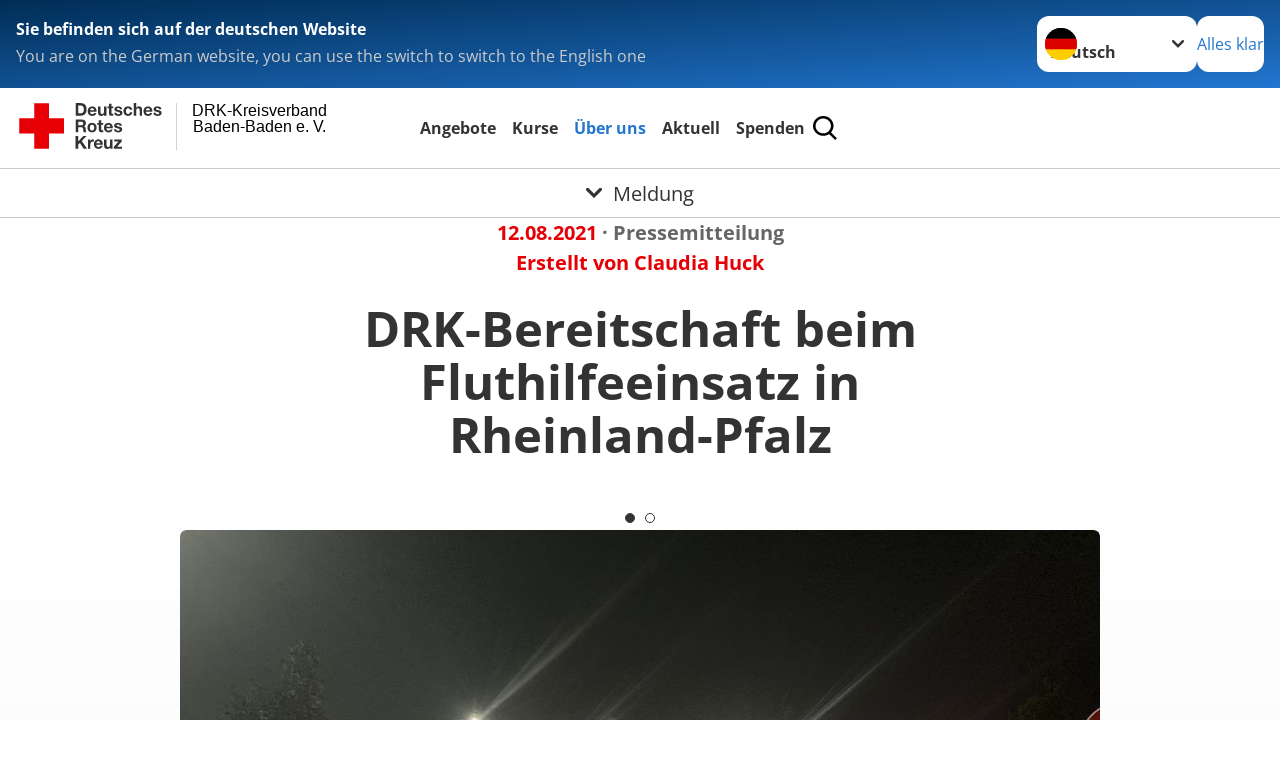

--- FILE ---
content_type: text/html; charset=utf-8
request_url: https://www.drk-baden-baden.de/aktuell/presse-service/meldung/drk-bereitschaft-beim-fluthilfeeinsatz-in-rheinland-pfalz.html
body_size: 14701
content:
<!DOCTYPE html>
<html lang="de">
<head>

<meta charset="utf-8">
<!-- 
	Produced by
	+Pluswerk AG
	https://www.pluswerk.ag/

	This website is powered by TYPO3 - inspiring people to share!
	TYPO3 is a free open source Content Management Framework initially created by Kasper Skaarhoj and licensed under GNU/GPL.
	TYPO3 is copyright 1998-2026 of Kasper Skaarhoj. Extensions are copyright of their respective owners.
	Information and contribution at https://typo3.org/
-->




<meta name="generator" content="TYPO3 CMS">
<meta name="author" content="Deutsches Rotes Kreuz">
<meta name="viewport" content="width=device-width, initial-scale=1">
<meta property="og:title" content="DRK-Bereitschaft beim Fluthilfeeinsatz in Rheinland-Pfalz">
<meta property="og:type" content="article">
<meta property="og:url" content="https://www.drk-baden-baden.de/aktuell/presse-service/meldung/drk-bereitschaft-beim-fluthilfeeinsatz-in-rheinland-pfalz.html">
<meta property="og:image" content="https://www.drk-baden-baden.de/fileadmin/_processed_/b/3/csm_20210715_221944944_iOS_592dc7f46b.jpg">
<meta property="og:image:width" content="1200">
<meta property="og:image:height" content="900">
<meta property="og:image" content="https://www.drk-baden-baden.de/fileadmin/_processed_/b/3/csm_20210715_221944944_iOS_592dc7f46b.jpg">
<meta property="og:image:width" content="1200">
<meta property="og:image:height" content="900">
<meta property="og:image" content="https://www.drk.de/fileadmin/DRK-Logo-Facebook.png">
<meta property="og:site_name" content="DRK e.V.">
<meta property="og:locale" content="de_DE">
<meta name="twitter:card" content="summary_large_image">
<meta name="twitter:site" content="@roteskreuz_de">
<meta name="twitter:creator" content="DRK e.V.">
<meta name="copyright" content="Deutsches Rotes Kreuz">
<meta name="rating" content="General">
<meta name="revisit-after" content="1">


<link rel="stylesheet" href="/_assets/9d0d9d423edf61855281dad6f8fda023/Css/styles.css?1756118756" media="all">
<link rel="stylesheet" href="/_assets/e2ef477b7510a2835782732fd483c6bc/StyleSheets/stylesheet.min.css?1764743946" media="all">
<link rel="stylesheet" href="/_assets/c6d4d274eb87a12180a04ff4360967d1/Css/VideoShariff.min.css?1729496416" media="all">
<link rel="stylesheet" href="/_assets/d281c2f3e584f3c85e4d8e6c6428b0e3/Css/drkcmsplus.css?1765363848" media="all">
<link rel="stylesheet" href="/_assets/d281c2f3e584f3c85e4d8e6c6428b0e3/Css/Drilldown-Icons.css?1753636244" media="all">
<link rel="stylesheet" href="/_assets/d281c2f3e584f3c85e4d8e6c6428b0e3/Css/drkcmsplus-drk.css?1724963037" media="all">
<link rel="stylesheet" href="/_assets/3299bfb2442a9f8cb0423bb40898f932/Stylesheets/cookieconsent.css?1741878365" media="all">
<link rel="stylesheet" href="/_assets/3299bfb2442a9f8cb0423bb40898f932/Stylesheets/cookiecustom.css?1753636244" media="all">
<link rel="stylesheet" href="/_assets/3299bfb2442a9f8cb0423bb40898f932/Stylesheets/iframemanager.css?1753636244" media="all">
<link rel="stylesheet" href="/typo3temp/assets/css/fcf3f9bd3f24e5b86ca500ed1be2a968.css?1740821760" media="all">


<script src="/typo3temp/assets/compressed/merged-f07f983ee5b23f65debdfa886a69faff-70738e3abe09cca9fa61e18af214f099.js?1741878415"></script>
<script src="/_assets/d281c2f3e584f3c85e4d8e6c6428b0e3/Js/tiny-slider/tiny-slider.js?1765363848"></script>


<!-- test23 -->




<link rel="apple-touch-icon" sizes="180x180" href="/_assets/e2ef477b7510a2835782732fd483c6bc/Icons/Favicon/apple-touch-icon.png?v=68ddf38fd">
<link rel="icon" type="image/png" sizes="32x32" href="/_assets/e2ef477b7510a2835782732fd483c6bc/Icons/Favicon/favicon-32x32.png?v=68ddf38fd">
<link rel="icon" type="image/png" sizes="16x16" href="/_assets/e2ef477b7510a2835782732fd483c6bc/Icons/Favicon/favicon-16x16.png?v=68ddf38fd">
<link rel="manifest" href="/_assets/e2ef477b7510a2835782732fd483c6bc/Icons/Favicon/site.webmanifest?v=68ddf38fd&quot; crossorigin=&quot;use-credentials">
<link rel="mask-icon" href="/_assets/e2ef477b7510a2835782732fd483c6bc/Icons/Favicon/safari-pinned-tab.svg?v=68ddf38fd&quot; color=&quot;#E60005">
<link rel="shortcut icon" href="/_assets/e2ef477b7510a2835782732fd483c6bc/Icons/Favicon/favicon.ico?v=68ddf38fd">
<meta name="msapplication-TileColor" content="#ffffff">
<meta name="msapplication-config" content="/_assets/e2ef477b7510a2835782732fd483c6bc/Icons/Favicon/browserconfig.xml?v=68ddf38fd">
<meta name="theme-color" content="#ffffff">



<link rel="amphtml" href=""><title>DRK-Bereitschaft beim Fluthilfeeinsatz in Rheinland-Pfalz - DRK-Kreisverband  Baden-Baden e. V.   </title>
<link rel="canonical" href="/aktuell/presse-service/meldung/drk-bereitschaft-beim-fluthilfeeinsatz-in-rheinland-pfalz.html"/>
</head>
<body class="main dti-drkcmsplus dti-drk">


<div class="body__wrapper hyphenate pagets__one_column"><header id="header"><div class="language-suggest bg bg--blue" style="display: none"><div class="language-suggest__content"><div class="language-suggest__text"><p class="language-suggest__message language-suggest__message--current"><strong><span data-suggest-language="en" style="display: none">You are on the English website</span><span data-suggest-language="de" style="display: none">Sie befinden sich auf der deutschen Website</span><span data-suggest-language="fallback" style="display: none">We do not provide this content in your preferred language</span></strong></p><p class="language-suggest__message language-suggest__message--suggest"><span data-suggest-language="en" style="display: none">You are on the German website, you can use the switch to switch to the English one</span><span data-suggest-language="de" style="display: none">Sie befinden sich auf der englischen Website, Sie können mit dem Schalter auf die deutsche Website wechseln</span><span data-suggest-language="fallback" style="display: none">You can use the switch to switch to the another available language if you want</span></p></div><div class="language-suggest__actions"><nav class="language-menu"><img src="/_assets/e2ef477b7510a2835782732fd483c6bc/Icons/Flags/de.svg?a491da9c1549a36b293a6a391739dfda" width="16" height="16" alt="" aria-hidden="true" class="language-menu__flag language-menu__flag--de"><img src="/_assets/e2ef477b7510a2835782732fd483c6bc/Icons/Flags/de.svg?a491da9c1549a36b293a6a391739dfda" width="16" height="16" alt="" aria-hidden="true" class="language-menu__flag language-menu__flag--de"><label class="visually-hidden" for="lang-select-header">Sprache wechseln zu</label><select name="pets" id="lang-select-header" class="language-menu__select bg bg--default"><option class="language-menu__option language-menu__option--active" data-flag="de" value="/aktuell/presse-service/meldung/drk-bereitschaft-beim-fluthilfeeinsatz-in-rheinland-pfalz.html">Deutsch</option></select></nav><button class="language-suggest__close button button--secondary"><span data-suggest-language="en" style="display: none">Continue</span><span data-suggest-language="de" style="display: none">Alles klar</span><span data-suggest-language="fallback" style="display: none">Continue</span></button></div></div></div><div class="toolbar__wrap"><div class="toolbar"><a class="toolbar__logo" title="Zur Startseite" href="/startseite-kv.html"><?xml version="1.0" encoding="UTF-8" standalone="no"?><!DOCTYPE svg PUBLIC "-//W3C//DTD SVG 1.1//EN" "http://www.w3.org/Graphics/SVG/1.1/DTD/svg11.dtd"><svg width="100%" height="100%" viewBox="0 0 400 60" version="1.1" xmlns="http://www.w3.org/2000/svg" xmlns:xlink="http://www.w3.org/1999/xlink" xml:space="preserve" xmlns:serif="http://www.serif.com/" style="fill-rule:evenodd;clip-rule:evenodd;stroke-linecap:round;stroke-linejoin:round;stroke-miterlimit:1.5;"><g id="Beschriftung" transform="matrix(1,0,0,1,46.165,0)"><g id="line3" transform="matrix(0.936334,0,0,1,-64.3047,39.6912)"><g transform="matrix(1.068,0,0,1,-13.7389,0)"><text id="f" x="202.057px" y="15.25px" style="font-family:'ArialMT', 'Arial', sans-serif;font-size:20px;"></text></g></g><g id="line2" transform="matrix(0.934693,0,0,1,-63.6098,20.1375)"><g transform="matrix(1.06987,0,0,1,-14.1177,0)"><text id="f1" serif:id="f" x="202.057px" y="15.25px" style="font-family:'ArialMT', 'Arial', sans-serif;font-size:20px;">Baden-Baden e. V.</text></g></g><g id="line1" transform="matrix(0.936801,0,0,1,-64.1996,0.204079)"><g transform="matrix(1.06746,0,0,1,-13.6312,0)"><text id="f2" serif:id="f" x="202.057px" y="15.25px" style="font-family:'ArialMT', 'Arial', sans-serif;font-size:20px;">DRK-Kreisverband</text></g></g></g><g transform="matrix(0.0894207,0,0,1.13566,134.16,-3.04006)"><g id="Linie"><rect x="201.423" y="2.583" width="0.97" height="49.778" style="fill:rgb(235,235,235);stroke:black;stroke-width:1.24px;"/></g></g><g id="DRK"><g transform="matrix(1,0,0,1,-40.02446,0.135392)"><g id="DRK-Logo-Text" serif:id="DRK Logo Text"><path d="M68.75,0.01L75.29,0.01C79.2,0.01 82.12,2.47 82.12,7.45C82.12,11.82 79.89,15.06 75.29,15.06L68.78,15.06L68.78,0.01M72.08,12.31L75.03,12.31C76.94,12.31 78.79,11.12 78.79,7.8C78.79,4.76 77.75,2.82 74.45,2.82L72.08,2.82L72.08,12.31ZM86.41,10.37C86.5,12.28 87.42,13.15 89.1,13.15C90.32,13.15 91.28,12.43 91.48,11.73L94.12,11.73C93.28,14.31 91.49,15.41 89.02,15.41C85.58,15.41 83.43,13.04 83.43,9.68C83.43,6.32 85.69,3.92 89.02,3.92C92.73,3.92 94.55,7.05 94.32,10.4L86.42,10.37M91.31,8.46C91.05,6.93 90.38,6.15 88.94,6.15C87.03,6.15 86.48,7.62 86.45,8.46L91.31,8.46ZM106.31,15.12L103.47,15.12L103.47,13.59L103.41,13.59C102.69,14.74 101.44,15.44 100.08,15.44C96.9,15.44 96.08,13.62 96.08,10.95L96.08,4.18L99.09,4.18L99.09,10.35C99.09,12.17 99.61,13.04 101,13.04C102.62,13.04 103.32,12.14 103.32,9.91L103.32,4.18L106.33,4.18L106.3,15.12M112.52,4.18L114.72,4.18L114.72,6.18L112.52,6.18L112.52,11.62C112.52,12.63 112.78,12.9 113.79,12.9C114.11,12.9 114.4,12.87 114.72,12.81L114.72,15.16C114.2,15.25 113.56,15.27 112.92,15.27C111.07,15.27 109.48,14.84 109.48,12.67L109.48,6.2L107.68,6.2L107.68,4.17L109.53,4.17L109.53,0.91L112.54,0.91L112.51,4.18M118.65,11.56C118.68,12.86 119.78,13.41 120.96,13.41C121.83,13.41 122.93,13.06 122.93,12.02C122.93,11.12 121.69,10.8 119.54,10.34C117.8,9.96 116.07,9.36 116.07,7.42C116.07,4.64 118.47,3.92 120.81,3.92C123.15,3.92 125.38,4.73 125.62,7.39L122.75,7.39C122.67,6.23 121.77,5.91 120.69,5.91C120.02,5.91 119.01,6.03 119.01,6.92C119.01,7.99 120.69,8.14 122.4,8.54C124.19,8.94 125.87,9.58 125.87,11.61C125.87,14.48 123.38,15.4 120.89,15.4C118.4,15.4 115.88,14.44 115.77,11.55L118.63,11.55M134.93,7.99C134.73,6.77 133.95,6.11 132.7,6.11C130.79,6.11 130.15,8.05 130.15,9.67C130.15,11.29 130.76,13.11 132.64,13.11C134.03,13.11 134.84,12.21 135.02,10.88L137.92,10.88C137.54,13.78 135.54,15.37 132.65,15.37C129.35,15.37 127.12,13.05 127.12,9.78C127.12,6.51 129.15,3.88 132.71,3.88C135.29,3.88 137.66,5.24 137.83,8.02L134.94,7.99M139.63,-0L142.64,-0L142.64,5.68L142.7,5.68C143.46,4.47 144.76,3.83 145.89,3.83C149.08,3.83 149.88,5.65 149.88,8.32L149.88,15.06L146.87,15.06L146.87,8.9C146.87,7.08 146.35,6.21 144.96,6.21C143.34,6.21 142.64,7.11 142.64,9.34L142.64,15.07L139.63,15.07L139.63,0.01M154.51,10.37C154.6,12.28 155.52,13.15 157.2,13.15C158.42,13.15 159.37,12.43 159.57,11.73L162.2,11.73C161.36,14.31 159.57,15.41 157.08,15.41C153.64,15.41 151.49,13.04 151.49,9.68C151.49,6.32 153.75,3.92 157.08,3.92C160.79,3.92 162.61,7.05 162.38,10.4L154.51,10.37M159.37,8.46C159.08,6.93 158.45,6.15 157,6.15C155.09,6.15 154.54,7.62 154.51,8.46L159.37,8.46ZM166.46,11.56C166.49,12.86 167.59,13.41 168.75,13.41C169.62,13.41 170.72,13.06 170.72,12.02C170.72,11.12 169.48,10.8 167.33,10.34C165.59,9.96 163.86,9.36 163.86,7.42C163.86,4.64 166.26,3.92 168.61,3.92C170.96,3.92 173.18,4.73 173.42,7.39L170.55,7.39C170.46,6.23 169.57,5.91 168.49,5.91C167.83,5.91 166.81,6.03 166.81,6.92C166.81,7.99 168.49,8.14 170.2,8.54C171.94,8.94 173.67,9.58 173.67,11.61C173.67,14.48 171.18,15.4 168.69,15.4C166.2,15.4 163.68,14.44 163.57,11.55L166.46,11.55M68.79,19.77L76.92,19.77C79.61,19.77 81.32,21.65 81.32,23.94C81.32,25.73 80.6,27.04 78.95,27.73L78.95,27.79C80.57,28.22 81.03,29.79 81.15,31.32C81.21,32.28 81.18,34.04 81.79,34.88L78.46,34.88C78.06,33.92 78.11,32.48 77.94,31.26C77.71,29.67 77.1,28.97 75.42,28.97L72.09,28.97L72.09,34.85L68.76,34.85L68.79,19.77M72.09,26.6L75.7,26.6C77.18,26.6 77.99,25.96 77.99,24.46C77.99,22.96 77.18,22.38 75.7,22.38L72.09,22.38L72.09,26.6ZM88.76,23.65C92.2,23.65 94.4,25.94 94.4,29.41C94.4,32.88 92.17,35.14 88.76,35.14C85.35,35.14 83.12,32.85 83.12,29.41C83.09,25.94 85.35,23.65 88.76,23.65M88.76,32.91C90.82,32.91 91.42,31.11 91.42,29.44C91.42,27.64 90.81,25.94 88.76,25.94C86.71,25.94 86.12,27.73 86.12,29.44C86.12,31.15 86.7,32.91 88.76,32.91M100.11,23.91L102.31,23.91L102.31,25.91L100.11,25.91L100.11,31.35C100.11,32.36 100.37,32.62 101.38,32.62C101.7,32.62 101.99,32.59 102.31,32.54L102.31,34.89C101.79,34.97 101.15,35 100.52,35C98.66,35 97.07,34.57 97.07,32.4L97.07,25.94L95.22,25.94L95.22,23.94L97.07,23.94L97.07,20.67L100.08,20.67L100.08,23.91M106.28,30.16C106.37,32.07 107.29,32.94 108.97,32.94C110.19,32.94 111.14,32.19 111.35,31.52L113.98,31.52C113.14,34.1 111.35,35.2 108.86,35.2C105.41,35.2 103.27,32.83 103.27,29.47C103.27,26.11 105.53,23.71 108.86,23.71C112.56,23.71 114.39,26.84 114.16,30.2L106.28,30.17M111.17,28.26C110.88,26.72 110.24,25.94 108.8,25.94C106.89,25.94 106.34,27.42 106.31,28.26L111.17,28.26ZM118.26,31.33C118.29,32.63 119.39,33.18 120.57,33.18C121.44,33.18 122.54,32.84 122.54,31.79C122.54,30.89 121.29,30.57 119.15,30.11C117.41,29.73 115.68,29.13 115.68,27.19C115.68,24.41 118.08,23.69 120.43,23.69C122.78,23.69 125,24.5 125.23,27.16L122.42,27.16C122.34,26 121.47,25.68 120.37,25.68C119.71,25.68 118.69,25.8 118.69,26.69C118.69,27.76 120.37,27.9 122.08,28.31C123.87,28.71 125.55,29.35 125.55,31.38C125.55,34.25 123.06,35.17 120.57,35.17C118.08,35.17 115.56,34.21 115.45,31.32L118.26,31.32M68.73,39.57L72.06,39.57L72.06,45.85L77.96,39.57L82.1,39.57L76.22,45.5L82.68,54.65L78.51,54.65L73.97,47.87L72.06,49.81L72.06,54.64L68.73,54.64L68.73,39.56L68.73,39.57ZM83.7,43.72L86.54,43.72L86.54,45.75L86.57,45.75C87.12,44.39 88.6,43.43 90.05,43.43C90.25,43.43 90.51,43.46 90.72,43.55L90.72,46.33C90.37,46.26 90.01,46.22 89.65,46.21C87.45,46.21 86.7,47.8 86.7,49.71L86.7,54.63L83.69,54.63L83.72,43.72M94.02,49.94C94.11,51.85 95.03,52.69 96.71,52.69C97.9,52.69 98.88,51.94 99.08,51.27L101.72,51.27C100.88,53.85 99.08,54.95 96.6,54.95C93.16,54.95 91.01,52.58 91.01,49.22C91.01,45.86 93.27,43.46 96.6,43.46C100.31,43.46 102.13,46.59 101.9,49.94L94.02,49.94M98.88,48.03C98.59,46.49 97.95,45.71 96.51,45.71C94.6,45.71 94.05,47.19 94.02,48.02L98.88,48.02L98.88,48.03ZM113.7,54.67L110.86,54.67L110.86,53.16L110.8,53.16C110.09,54.31 108.83,55.01 107.47,55.01C104.29,55.01 103.48,53.19 103.48,50.52L103.48,43.8L106.49,43.8L106.49,49.97C106.49,51.79 107.01,52.66 108.4,52.66C110.02,52.66 110.72,51.77 110.72,49.54L110.72,43.81L113.73,43.81L113.7,54.66M115.38,52.4L121.03,46L115.82,46L115.82,43.71L125,43.71L125,46L119.36,52.4L125.41,52.4L125.41,54.66L115.39,54.66L115.39,52.4L115.38,52.4Z" style="fill:rgb(51,51,51);fill-rule:nonzero;"/></g></g><g transform="matrix(1,0,0,1,-40.02446,0.135392)"><g id="Rotkreuz-Logo" serif:id="Rotkreuz Logo"><path d="M36.39,0.1L36.39,18.3L54.57,18.3L54.57,36.54L36.39,36.54L36.39,54.75L18.18,54.75L18.18,36.54L0,36.54L0,18.3L18.18,18.3L18.18,0.1L36.39,0.1Z" style="fill:rgb(230,0,5);fill-rule:nonzero;"/></g></g></g></svg></a><div class="toolbar__navigation"><button class="toolbar__search-button" style="display: none" title="Öffne Suche und Quick Links"><?xml version="1.0" encoding="UTF-8" standalone="no"?><!DOCTYPE svg PUBLIC "-//W3C//DTD SVG 1.1//EN" "http://www.w3.org/Graphics/SVG/1.1/DTD/svg11.dtd"><svg width="100%" height="100%" viewBox="0 0 50 50" version="1.1" xmlns="http://www.w3.org/2000/svg" xmlns:xlink="http://www.w3.org/1999/xlink" xml:space="preserve" xmlns:serif="http://www.serif.com/" style="fill-rule:evenodd;clip-rule:evenodd;stroke-linejoin:round;stroke-miterlimit:2;"><g transform="matrix(1.77966,1.78561,-0.708286,0.705925,15.3624,-28.8202)"><rect x="23.063" y="24.359" width="7.693" height="4.408" style="fill:white;"/></g><g transform="matrix(0.740022,0,0,0.745117,5.66748,5.35482)"><path d="M50,46.35L37.45,34.23C40.853,30.527 42.748,25.679 42.76,20.65C42.76,9.26 33.17,0 21.38,0C9.59,0 0,9.26 0,20.65C0,32.04 9.59,41.29 21.38,41.29C25.672,41.301 29.872,40.041 33.45,37.67L46.22,50L50,46.35ZM5.35,20.65C5.35,12.11 12.54,5.16 21.35,5.16C30.16,5.16 37.35,12.16 37.35,20.65C37.35,29.14 30.16,36.13 21.35,36.13C12.54,36.13 5.35,29.19 5.35,20.65Z" style="fill:white;fill-rule:nonzero;"/></g><path d="M50,46.35L37.45,34.23C40.853,30.527 42.748,25.679 42.76,20.65C42.76,9.26 33.17,0 21.38,0C9.59,0 0,9.26 0,20.65C0,32.04 9.59,41.29 21.38,41.29C25.672,41.301 29.872,40.041 33.45,37.67L46.22,50L50,46.35ZM5.35,20.65C5.35,12.11 12.54,5.16 21.35,5.16C30.16,5.16 37.35,12.16 37.35,20.65C37.35,29.14 30.16,36.13 21.35,36.13C12.54,36.13 5.35,29.19 5.35,20.65Z" style="fill-rule:nonzero;"/></svg></button></div><button class="toolbar__nav-search-button" title="Öffne Hauptmenü und Suche" data-title-close="Schließe Hauptmenü und Suche"><svg width="10" height="10" aria-hidden="true"><use href="/_assets/e2ef477b7510a2835782732fd483c6bc/Icons/Sprites/essential-sprite.svg?5a6512e3afb37ee7cc7d2bd22d55a5c3#search"></use></svg><span></span></button></div></div><div class="main-menu__wrap" style="display: none"><div class="global-search" style="display: none"><form class="global-search__form" action="/suche.html" method="get" accept-charset="utf-8" novalidate=""><fieldset class="global-search__fieldset"><label for="global-search-input" class="visually-hidden">Suche</label><input type="search" id="global-search-input" class="global-search__input tx-solr-q js-solr-q form-control"
							 placeholder="durchsuchen"
							 name="tx_kesearch_pi1[sword]" minlength="3" autocomplete="off" required><button class="global-search__submit" title="Alle Inhalte durchsuchen" type="submit"><svg width="10" height="10" aria-hidden="true"><use href="/_assets/e2ef477b7510a2835782732fd483c6bc/Icons/Sprites/essential-sprite.svg?5a6512e3afb37ee7cc7d2bd22d55a5c3#search"></use></svg></button><button class="global-search__close" title="Suche und Quick Links schließen"></button></fieldset></form><nav class="quicklinks" style="display: none"><div class="quicklinks__title">
					Quick Links
				</div><ul class="quicklinks__list"><li class="quicklinks__item"><a href="/start/ueber-uns/kontakt.html" class="quicklinks__link">Kontakt</a></li><li class="quicklinks__item"><a href="/footer-menue-deutsch/service/datenschutz.html" class="quicklinks__link">Datenschutz</a></li><li class="quicklinks__item"><a href="/footer-menue-deutsch/service/impressum.html" class="quicklinks__link">Impressum</a></li></ul></nav></div><nav id="main-menu" class="main-menu" aria-label="Hauptmenü"><ul class="main-menu__list"><li class="main-menu__item"><a href="/angebote.html" target="_self" class="main-menu__link">
						Angebote
					</a></li><li class="main-menu__item"><a href="/kurse.html" target="_self" class="main-menu__link">
						Kurse
					</a></li><li class="main-menu__item"><a href="/start/ueber-uns.html" target="_self" class="main-menu__link main-menu__link--active">
						Über uns
					</a></li><li class="main-menu__item"><a href="/aktuell.html" target="_self" class="main-menu__link">
						Aktuell
					</a></li><li class="main-menu__item"><a href="/spenden.html" target="_self" class="main-menu__link">
						Spenden
					</a></li></ul></nav></div><div class="sub-menu__bar"><button class="sub-menu__topic-button" aria-label="Öffne Untermenü von Meldung"><span><svg width="12" height="12" aria-hidden="true"><use href="/_assets/e2ef477b7510a2835782732fd483c6bc/Icons/Sprites/general-sprite.svg?06dbf67f9dd2446fd5c3e13a19efd354#chevron"></use></svg>
                        Meldung
                    </span></button></div><div class="sub-menu__nav-wrap" style="visibility: hidden"><nav class="sub-menu__nav" aria-label="Untermenü von Meldung"><div class="sub-menu__list-wrap"><ul class="sub-menu__list"><li class="sub-menu__item" style="display: none"><a style="display: none" class="sub-menu__link" href="/start/ueber-uns/wer-wir-sind/der-vorstand.html"><span class="sub-menu__link-label">Der Vorstand</span></a></li><li class="sub-menu__item" style="display: none"><a style="display: none" class="sub-menu__link" href="/start/ueber-uns/wer-wir-sind/ansprechpartner.html"><span class="sub-menu__link-label">Ansprechpartner</span></a></li><li class="sub-menu__item" style="display: none"><a style="display: none" class="sub-menu__link" href="/start/ueber-uns/stellenboerse/stellenboerse.html"><span class="sub-menu__link-label">Stellenbörse</span></a></li><li class="sub-menu__item" style="display: none"><button class="sub-menu__button sub-menu__button--next" style="display: none">
                    Kontakt
                    <svg width="10" height="7" aria-hidden="true"><use href="/_assets/e2ef477b7510a2835782732fd483c6bc/Icons/Sprites/general-sprite.svg?06dbf67f9dd2446fd5c3e13a19efd354#chevron"></use></svg></button><ul class="sub-menu__list" style="display: none"><li class="sub-menu__item" style="display: none"><button class="sub-menu__button sub-menu__button--back"><svg width="10" height="7" aria-hidden="true"><use href="/_assets/e2ef477b7510a2835782732fd483c6bc/Icons/Sprites/general-sprite.svg?06dbf67f9dd2446fd5c3e13a19efd354#chevron"></use></svg>
                            zurück
                        </button></li><li class="sub-menu__item" style="display: none"><a href="/start/ueber-uns/kontakt.html" style="display: none" class="sub-menu__link"><span class="sub-menu__overview-label">Übersichtsseite</span><span class="sub-menu__link-label">Kontakt</span></a></li><li class="sub-menu__item" style="display: none"><a style="display: none" class="sub-menu__link" href="/angebote/kleidercontainerfinder.html"><span class="sub-menu__link-label">Kleidercontainerfinder</span></a></li></ul></li><li class="sub-menu__item" style="display: none"><button class="sub-menu__button sub-menu__button--next" style="display: none">
                    Selbstverständnis
                    <svg width="10" height="7" aria-hidden="true"><use href="/_assets/e2ef477b7510a2835782732fd483c6bc/Icons/Sprites/general-sprite.svg?06dbf67f9dd2446fd5c3e13a19efd354#chevron"></use></svg></button><ul class="sub-menu__list" style="display: none"><li class="sub-menu__item" style="display: none"><button class="sub-menu__button sub-menu__button--back"><svg width="10" height="7" aria-hidden="true"><use href="/_assets/e2ef477b7510a2835782732fd483c6bc/Icons/Sprites/general-sprite.svg?06dbf67f9dd2446fd5c3e13a19efd354#chevron"></use></svg>
                            zurück
                        </button></li><li class="sub-menu__item" style="display: none"><a href="/start/ueber-uns/selbstverstaendnis.html" style="display: none" class="sub-menu__link"><span class="sub-menu__overview-label">Übersichtsseite</span><span class="sub-menu__link-label">Selbstverständnis</span></a></li><li class="sub-menu__item" style="display: none"><a style="display: none" class="sub-menu__link" href="/start/ueber-uns/selbstverstaendnis/grundsaetze.html"><span class="sub-menu__link-label">Grundsätze</span></a></li><li class="sub-menu__item" style="display: none"><a style="display: none" class="sub-menu__link" href="/start/ueber-uns/selbstverstaendnis/leitbild.html"><span class="sub-menu__link-label">Leitbild</span></a></li><li class="sub-menu__item" style="display: none"><button class="sub-menu__button sub-menu__button--next" style="display: none">
                    Auftrag des DRK
                    <svg width="10" height="7" aria-hidden="true"><use href=""></use></svg></button><ul class="sub-menu__list" style="display: none"><li class="sub-menu__item" style="display: none"><button class="sub-menu__button sub-menu__button--back"><svg width="10" height="7" aria-hidden="true"><use href=""></use></svg>
                            zurück
                        </button></li><li class="sub-menu__item" style="display: none"><a href="/start/ueber-uns/selbstverstaendnis/auftrag-des-drk.html" style="display: none" class="sub-menu__link"><span class="sub-menu__overview-label">Übersichtsseite</span><span class="sub-menu__link-label">Auftrag des DRK</span></a></li><li class="sub-menu__item" style="display: none"><button class="sub-menu__button sub-menu__button--next" style="display: none">
                    Genfer Abkommen leicht verständlich
                    <svg width="10" height="7" aria-hidden="true"><use href=""></use></svg></button><ul class="sub-menu__list" style="display: none"><li class="sub-menu__item" style="display: none"><button class="sub-menu__button sub-menu__button--back"><svg width="10" height="7" aria-hidden="true"><use href=""></use></svg>
                            zurück
                        </button></li><li class="sub-menu__item" style="display: none"><a href="/start/ueber-uns/selbstverstaendnis/auftrag-des-drk/leicht-verstaendlich.html" style="display: none" class="sub-menu__link"><span class="sub-menu__overview-label">Übersichtsseite</span><span class="sub-menu__link-label">Leicht verständlich</span></a></li><li class="sub-menu__item" style="display: none"><a style="display: none" class="sub-menu__link" href="/start/ueber-uns/selbstverstaendnis/auftrag-des-drk/leicht-verstaendlich/die-entwicklung-der-genfer-abkommen.html"><span class="sub-menu__link-label">Die Entwicklung der Genfer Abkommen</span></a></li><li class="sub-menu__item" style="display: none"><a style="display: none" class="sub-menu__link" href="/start/ueber-uns/selbstverstaendnis/auftrag-des-drk/leicht-verstaendlich/der-grundsatz-der-genfer-abkommen.html"><span class="sub-menu__link-label">Der Grundsatz der Genfer Abkommen</span></a></li><li class="sub-menu__item" style="display: none"><a style="display: none" class="sub-menu__link" href="/start/ueber-uns/selbstverstaendnis/auftrag-des-drk/leicht-verstaendlich/benutzungshinweis.html"><span class="sub-menu__link-label">Benutzungshinweis</span></a></li><li class="sub-menu__item" style="display: none"><a style="display: none" class="sub-menu__link" href="/start/ueber-uns/selbstverstaendnis/auftrag-des-drk/leicht-verstaendlich/behandlung-der-zivilbevoelkerung.html"><span class="sub-menu__link-label">Behandlung der Zivilbevölkerung</span></a></li><li class="sub-menu__item" style="display: none"><a style="display: none" class="sub-menu__link" href="/start/ueber-uns/selbstverstaendnis/auftrag-des-drk/leicht-verstaendlich/behandlung-von-zivilpersonen-nach-einer-besetzung.html"><span class="sub-menu__link-label">Behandlung von Zivilpersonen nach einer Besetzung</span></a></li><li class="sub-menu__item" style="display: none"><a style="display: none" class="sub-menu__link" href="/start/ueber-uns/selbstverstaendnis/auftrag-des-drk/leicht-verstaendlich/frauen.html"><span class="sub-menu__link-label">Frauen</span></a></li><li class="sub-menu__item" style="display: none"><a style="display: none" class="sub-menu__link" href="/start/ueber-uns/selbstverstaendnis/auftrag-des-drk/leicht-verstaendlich/kinder.html"><span class="sub-menu__link-label">Kinder</span></a></li><li class="sub-menu__item" style="display: none"><a style="display: none" class="sub-menu__link" href="/start/ueber-uns/selbstverstaendnis/auftrag-des-drk/leicht-verstaendlich/auslaender.html"><span class="sub-menu__link-label">Ausländer</span></a></li><li class="sub-menu__item" style="display: none"><a style="display: none" class="sub-menu__link" href="/start/ueber-uns/selbstverstaendnis/auftrag-des-drk/leicht-verstaendlich/journalisten.html"><span class="sub-menu__link-label">Journalisten</span></a></li><li class="sub-menu__item" style="display: none"><a style="display: none" class="sub-menu__link" href="/start/ueber-uns/selbstverstaendnis/auftrag-des-drk/leicht-verstaendlich/internierte-personen.html"><span class="sub-menu__link-label">Internierte Personen</span></a></li><li class="sub-menu__item" style="display: none"><a style="display: none" class="sub-menu__link" href="/start/ueber-uns/selbstverstaendnis/auftrag-des-drk/leicht-verstaendlich/zivile-infrastruktur.html"><span class="sub-menu__link-label">Zivile Infrastruktur</span></a></li><li class="sub-menu__item" style="display: none"><a style="display: none" class="sub-menu__link" href="/start/ueber-uns/selbstverstaendnis/auftrag-des-drk/leicht-verstaendlich/schutz-der-verwundeten-kranken-und-schiffbruechigen-soldaten.html"><span class="sub-menu__link-label">Schutz der verwundeten, kranken und schiffbrüchigen Soldaten</span></a></li><li class="sub-menu__item" style="display: none"><a style="display: none" class="sub-menu__link" href="/start/ueber-uns/selbstverstaendnis/auftrag-des-drk/leicht-verstaendlich/schutz-der-gefangenen-soldaten.html"><span class="sub-menu__link-label">Schutz der gefangenen Soldaten</span></a></li><li class="sub-menu__item" style="display: none"><a style="display: none" class="sub-menu__link" href="/start/ueber-uns/selbstverstaendnis/auftrag-des-drk/leicht-verstaendlich/das-rote-kreuzder-rote-halbmond.html"><span class="sub-menu__link-label">Das Rote Kreuz/der Rote Halbmond</span></a></li><li class="sub-menu__item" style="display: none"><a style="display: none" class="sub-menu__link" href="/start/ueber-uns/selbstverstaendnis/auftrag-des-drk/leicht-verstaendlich/das-rote-kreuz-als-schutzzeichen.html"><span class="sub-menu__link-label">Das Rote Kreuz als Schutzzeichen</span></a></li><li class="sub-menu__item" style="display: none"><a style="display: none" class="sub-menu__link" href="/start/ueber-uns/selbstverstaendnis/auftrag-des-drk/leicht-verstaendlich/schutz-der-kombattanten.html"><span class="sub-menu__link-label">Schutz der Kombattanten</span></a></li><li class="sub-menu__item" style="display: none"><a style="display: none" class="sub-menu__link" href="/start/ueber-uns/selbstverstaendnis/auftrag-des-drk/leicht-verstaendlich/einige-wichtige-begriffe.html"><span class="sub-menu__link-label">Einige wichtige Begriffe</span></a></li></ul></li></ul></li><li class="sub-menu__item" style="display: none"><a style="display: none" class="sub-menu__link" href="/start/ueber-uns/selbstverstaendnis/geschichte.html"><span class="sub-menu__link-label">Geschichte</span></a></li></ul></li><li class="sub-menu__item" style="display: none"><a style="display: none" class="sub-menu__link" href="/start/ueber-uns/wer-wir-sind/satzung.html"><span class="sub-menu__link-label">Satzung</span></a></li></ul></div></nav></div></header><main id="main"><!--TYPO3SEARCH_begin--><div id="c1786" class="frame frame-type-news_newsdetail frame-layout-0 "><div class="newsdetail" itemscope="itemscope" itemtype="http://schema.org/Article"><div class="newsdetail__header"><div class="newsdetail__metadates"><!-- date --><div class="news-list__date"><span><time itemprop="datePublished" datetime="12.08.2021">
								12.08.2021
								</time></span><!-- first category --><span class="news-list__category news__category"> · Pressemitteilung</span></div><!-- author --><div><span class="news-list-author" itemprop="author" itemscope="itemscope" itemtype="http://schema.org/Person">
									Erstellt von <span itemprop="name">Claudia Huck</span></span></div></div><!-- category --><div class="news-list__category"><!-- categories --><span class="newsdetail__category news-list__category"></span></div><div class="newsdetail__headline header"><h1 itemprop="headline">DRK-Bereitschaft beim Fluthilfeeinsatz in Rheinland-Pfalz</h1></div><!-- media files --><div class="newsdetail__media"><div class="swiper swiper__teaser" role="region" aria-label="Teaserkarussell" aria-description="" data-swiper-id=""><p id="teaserAnnouncements-" style="display: none;" aria-live="polite"></p><div class="swiper-wrapper-news"><div class="outer"><figure class="newsdetail__image"><div class="textmedia__imgwrap"><img srcset="/fileadmin/_processed_/b/3/csm_20210715_221944944_iOS_51909f7263.jpg 576w,
																															 /fileadmin/_processed_/b/3/csm_20210715_221944944_iOS_7fbd4df652.jpg 960w" sizes="(min-width: 1024px) 960px, calc(100vw - 64px)" data-copyright="" title="Flluthilfeeinsatz" loading="lazy" src="/fileadmin/_processed_/b/3/csm_20210715_221944944_iOS_7fbd4df652.jpg" width="960" height="720" alt="" /></div></figure></div><div class="outer"><figure class="newsdetail__image"><div class="textmedia__imgwrap"><img srcset="/fileadmin/_processed_/7/d/csm_20210716_035510614_iOS_01_8d73f9826f.jpg 576w,
																															 /fileadmin/_processed_/7/d/csm_20210716_035510614_iOS_01_edc73e05bb.jpg 960w" sizes="(min-width: 1024px) 960px, calc(100vw - 64px)" data-copyright="" title="Flutgebiet" loading="lazy" src="/fileadmin/_processed_/7/d/csm_20210716_035510614_iOS_01_edc73e05bb.jpg" width="960" height="1280" alt="" /></div></figure></div></div><div class="slider-controls slider-controls-news"><button class="swiper-button-prev swiper-button-prev-" aria-label="Vorheriges Bild"></button><button class="swiper-button-next swiper-button-next-" aria-label="Nächstes Bild"></button></div></div></div></div><div class="newsdetail__text"><!-- main text --><div class="news-text-wrap" itemprop="articleBody">
					Am 15. Juli um 16:55 Uhr starteten vier Helfer der DRK-Bereitschaft Baden-Baden mit zwei KTW-B des Bevölkerungsschutzes der 1. EE-BAD in die von der Flut betroffenen Gebiete nach Rheinland-Pfalz. Der Alarm war um 15:45 Uhr bei der Kreisbereitschaftsleitung eingegangen.
Sechs weitere Helfer hielten sich zur Ablösung, bzw. Schichtwechsel in Baden-Baden in Bereitschaft.
Die vier Helfer hatten im Flutgebiet die Aufgabe Personen aus Seniorenheimen und Krankenhäusern in sichere Unterkünfte zu transportieren.
Am 16. Juli um 17:45 Uhr kehrten die Einsatzkräfte nach Baden-Baden zurück.&nbsp;
				</div></div><!-- related things --><div class="news-related-wrap"></div></div></div><!--TYPO3SEARCH_end--></main><footer id="footer" class="footer"><div class="footer__breadcrumb"><nav class="breadcrumb" aria-label="Brotkrümel-Navigation"><ol class="breadcrumb__list" itemscope itemtype="https://schema.org/BreadcrumbList"><li class="breadcrumb__item" itemprop="itemListElement" itemscope itemtype="https://schema.org/ListItem"><a href="/startseite-kv.html" itemprop="item" class="breadcrumb__entry"><span class="breadcrumb__page" itemprop="name">Start</span><meta itemprop="position" content="1" /></a><svg class="breadcrumb__arrow" width="10" height="7" aria-hidden="true"><use href="/_assets/e2ef477b7510a2835782732fd483c6bc/Icons/Sprites/general-sprite.svg?06dbf67f9dd2446fd5c3e13a19efd354#chevron"></use></svg></li><li class="breadcrumb__item" itemprop="itemListElement" itemscope itemtype="https://schema.org/ListItem"><a href="/start/ueber-uns.html" itemprop="item" class="breadcrumb__entry"><span class="breadcrumb__page" itemprop="name">Über uns</span><meta itemprop="position" content="2" /></a><svg class="breadcrumb__arrow" width="10" height="7" aria-hidden="true"><use href="/_assets/e2ef477b7510a2835782732fd483c6bc/Icons/Sprites/general-sprite.svg?06dbf67f9dd2446fd5c3e13a19efd354#chevron"></use></svg></li><li class="breadcrumb__item" aria-current="page" itemprop="itemListElement" itemscope itemtype="https://schema.org/ListItem"><span class="breadcrumb__entry"><span class="breadcrumb__page" itemprop="name">Meldung</span><meta itemprop="position" content="3" /></span></li></ol></nav></div><style>
    a.social-media-link-with-background img {
      aspect-ratio: 1/1;
      background-repeat: no-repeat;
      background-position: center;
      background-size: auto;
      background-image:url(/_assets/e2ef477b7510a2835782732fd483c6bc/Icons/SocialMedia/background.svg?7acbf7294f1262aa71bf6645139e0cdc) ;

    }
	</style><div class="footer__social"><div class="footer__social-list"><a class="footer__social-media-link social-media-link-with-background" href="https://de-de.facebook.com/roteskreuz/" target="_blank" rel="noopener" title="Facebook Deutsches Rotes Kreuz"><img src="/_assets/e2ef477b7510a2835782732fd483c6bc/Icons/SocialMedia/facebook.svg?923b73028065b33744d3d76765a261ec" width="64" height="64" alt="Facebook Icon"></a><a class="footer__social-media-link social-media-link-with-background" href="https://www.instagram.com/roteskreuz_de/" target="_blank" rel="noopener" title="Instagram Deutsches Rotes Kreuz"><img src="/_assets/e2ef477b7510a2835782732fd483c6bc/Icons/SocialMedia/instagram.svg?29596a78988e9fec839b0bc4afb7da43" width="64" height="64" alt="Instagram Icon"></a></div></div><div class="footer__menus-wrap"><div class="footer__menus"><div class="footer-acco"><div class="footer-acco__header"><button id="footer-acco-button-503" class="footer-acco__trigger" type="button" aria-expanded="false" aria-controls="footer-acco-panel-503"><span class="footer-acco__title">Spenden</span><span class="footer-acco__icon"></span></button><div class="footer-acco__label" style="display: none" aria-hidden="true">Spenden</div></div><div id="footer-acco-panel-503" class="footer-acco__panel" style="display: none" aria-hidden="false" aria-labelledby="footer-acco-button-503" role="region"><ul class="footer-acco__menu"></ul></div></div><div class="footer-acco"><div class="footer-acco__header"><button id="footer-acco-button-505" class="footer-acco__trigger" type="button" aria-expanded="false" aria-controls="footer-acco-panel-505"><span class="footer-acco__title">Mitwirken</span><span class="footer-acco__icon"></span></button><div class="footer-acco__label" style="display: none" aria-hidden="true">Mitwirken</div></div><div id="footer-acco-panel-505" class="footer-acco__panel" style="display: none" aria-hidden="false" aria-labelledby="footer-acco-button-505" role="region"><ul class="footer-acco__menu"><li><a href="/spenden/spenden-mitglied-helfer/mitglied-werden.html" target="_self" class="footer-acco__link">Mitglied werden</a></li><li><a href="/spenden/aktiven-anmeldung.html" target="_self" class="footer-acco__link">Aktiven Anmeldung</a></li><li><a href="/angebote/engagement/ehrenamt.html" target="_self" class="footer-acco__link">Ehrenamt</a></li><li><a href="/start/ueber-uns/stellenboerse/stellenboerse.html" target="_self" class="footer-acco__link">Stellenbörse</a></li><li><a href="/angebote/bevoelkerungsschutz-und-rettung/blutspende.html" target="_self" class="footer-acco__link">Blutspende</a></li></ul></div></div><div class="footer-acco"><div class="footer-acco__header"><button id="footer-acco-button-506" class="footer-acco__trigger" type="button" aria-expanded="false" aria-controls="footer-acco-panel-506"><span class="footer-acco__title">Informieren</span><span class="footer-acco__icon"></span></button><div class="footer-acco__label" style="display: none" aria-hidden="true">Informieren</div></div><div id="footer-acco-panel-506" class="footer-acco__panel" style="display: none" aria-hidden="false" aria-labelledby="footer-acco-button-506" role="region"><ul class="footer-acco__menu"><li><a href="/angebote.html" target="_self" class="footer-acco__link">Angebote</a></li><li><a href="/footer-menue-deutsch/informieren/leistungen-von-a-z.html" target="_self" class="footer-acco__link">Leistungen von A-Z</a></li></ul></div></div><div class="footer-acco"><div class="footer-acco__header"><button id="footer-acco-button-507" class="footer-acco__trigger" type="button" aria-expanded="false" aria-controls="footer-acco-panel-507"><span class="footer-acco__title">Service</span><span class="footer-acco__icon"></span></button><div class="footer-acco__label" style="display: none" aria-hidden="true">Service</div></div><div id="footer-acco-panel-507" class="footer-acco__panel" style="display: none" aria-hidden="false" aria-labelledby="footer-acco-button-507" role="region"><ul class="footer-acco__menu"><li><a href="/start/ueber-uns/kontakt.html" target="_self" class="footer-acco__link">Kontakt</a></li><li><a href="/footer-menue-deutsch/service/datenschutz.html" target="_self" class="footer-acco__link">Datenschutz</a></li><li><a href="/footer-menue-deutsch/service/impressum.html" target="_self" class="footer-acco__link">Impressum</a></li></ul></div></div><div class="footer-acco"><div class="footer-acco__header"><button id="footer-acco-button-5908" class="footer-acco__trigger" type="button" aria-expanded="false" aria-controls="footer-acco-panel-5908"><span class="footer-acco__title"></span><span class="footer-acco__icon"></span></button><div class="footer-acco__label" style="display: none" aria-hidden="true"></div></div><div id="footer-acco-panel-5908" class="footer-acco__panel" style="display: none" aria-hidden="false" aria-labelledby="footer-acco-button-5908" role="region"><ul class="footer-acco__menu"></ul></div></div><div class="footer-acco"><div class="footer-acco__header"><button id="footer-acco-button-6632" class="footer-acco__trigger" type="button" aria-expanded="false" aria-controls="footer-acco-panel-6632"><span class="footer-acco__title"></span><span class="footer-acco__icon"></span></button><div class="footer-acco__label" style="display: none" aria-hidden="true"></div></div><div id="footer-acco-panel-6632" class="footer-acco__panel" style="display: none" aria-hidden="false" aria-labelledby="footer-acco-button-6632" role="region"><ul class="footer-acco__menu"></ul></div></div></div></div><div class="footer__signature"><div class="footer__imprint"><div class="footer__imprint-nav"><ul><li><a href="/start/ueber-uns/kontakt.html" target="_self">Kontakt</a></li><li><a href="/footer-menue-deutsch/service/datenschutz.html" target="_self">Datenschutz</a></li><li><a href="/footer-menue-deutsch/service/impressum.html" target="_self">Impressum</a></li><li class="footer__copyright">
							&copy; 2026 DRK-Kreisverband Baden-Baden e. V.
						</li></ul></div></div></div><dialog id="imageCopyrightDialog" class="image-copyright"><div class="image-copyright__content"><form class="image-copyright__form" method="dialog"><button class="image-copyright__close" aria-label="Dialogfenster schließen"></button></form><div class="image-copyright__container"><div class="image-copyright__title h2">Verwendete Bilder auf dieser Seite</div><ul class="image-copyright__list"><template id="imageCopyrightTemplate"><li class="image-copyright__item"><img class="image-copyright__image"><div class="image-copyright__info"><p class="image-copyright__label">Urheber</p><p class="image-copyright__copyright lead"></p></div></li></template></ul></div></div></dialog></footer></div>
<script src="/typo3temp/assets/compressed/merged-212d9464b5ee2aee2f887f51599753a3-5b80c1eeb6fddad96a61b1b7f4043600.js?1765363864"></script>
<script src="/typo3temp/assets/compressed/merged-6a341be2bb878b7470f2f86c58d5fb38-620bcf6e178685b3b8a682dbab882fc9.js?1765363864"></script>
<script src="/typo3temp/assets/compressed/dti-drkcmsplus-1f07690f740f5a01a0e2b965f2164352.js?1765363864" defer="defer"></script>
<style>
	.show-revoke {
	display: block !important;
	}
	#s-ttl .c-page-head__logo {
	height: 50px;
	}
</style>

<script>
  window.addEventListener('load', function(){



    // obtain plugin
    var cc = initCookieConsent();

    // logo
    var logo = '<?xml version="1.0" encoding="UTF-8" standalone="no"?><!DOCTYPE svg PUBLIC "-//W3C//DTD SVG 1.1//EN" "http://www.w3.org/Graphics/SVG/1.1/DTD/svg11.dtd"><svg width="100%" height="100%" viewBox="0 0 346 55" version="1.1" xmlns="http://www.w3.org/2000/svg" xmlns:xlink="http://www.w3.org/1999/xlink" xml:space="preserve" xmlns:serif="http://www.serif.com/" style="fill-rule:evenodd;clip-rule:evenodd;stroke-linejoin:round;stroke-miterlimit:2;"><path d="M36.366,0.235l-0,18.2l18.18,0l-0,18.24l-18.18,0l-0,18.21l-18.21,0l-0,-18.21l-18.18,0l-0,-18.24l18.18,0l-0,-18.2l18.21,0Z" style="fill:#e60005;fill-rule:nonzero;"/><path d="M68.726,0.145l6.54,0c3.91,0 6.83,2.46 6.83,7.44c-0,4.37 -2.23,7.61 -6.83,7.61l-6.51,0l-0,-15.05m3.3,12.3l2.95,0c1.91,0 3.76,-1.19 3.76,-4.51c-0,-3.04 -1.04,-4.98 -4.34,-4.98l-2.37,0l-0,9.49Zm14.33,-1.94c0.09,1.91 1.01,2.78 2.69,2.78c1.22,0 2.18,-0.72 2.38,-1.42l2.64,0c-0.84,2.58 -2.63,3.68 -5.1,3.68c-3.44,0 -5.59,-2.37 -5.59,-5.73c-0,-3.36 2.26,-5.76 5.59,-5.76c3.71,0 5.53,3.13 5.3,6.48l-7.9,-0.03m4.89,-1.91c-0.26,-1.53 -0.93,-2.31 -2.37,-2.31c-1.91,0 -2.46,1.47 -2.49,2.31l4.86,0Zm15,6.66l-2.84,0l-0,-1.53l-0.06,0c-0.72,1.15 -1.97,1.85 -3.33,1.85c-3.18,0 -4,-1.82 -4,-4.49l-0,-6.77l3.01,0l-0,6.17c-0,1.82 0.52,2.69 1.91,2.69c1.62,0 2.32,-0.9 2.32,-3.13l-0,-5.73l3.01,0l-0.03,10.94m6.22,-10.94l2.2,0l-0,2l-2.2,0l-0,5.44c-0,1.01 0.26,1.28 1.27,1.28c0.32,0 0.61,-0.03 0.93,-0.09l-0,2.35c-0.52,0.09 -1.16,0.11 -1.8,0.11c-1.85,0 -3.44,-0.43 -3.44,-2.6l-0,-6.47l-1.8,0l-0,-2.03l1.85,0l-0,-3.26l3.01,0l-0.03,3.27m6.14,7.38c0.03,1.3 1.13,1.85 2.31,1.85c0.87,0 1.97,-0.35 1.97,-1.39c-0,-0.9 -1.24,-1.22 -3.39,-1.68c-1.74,-0.38 -3.47,-0.98 -3.47,-2.92c-0,-2.78 2.4,-3.5 4.74,-3.5c2.34,0 4.57,0.81 4.81,3.47l-2.87,0c-0.08,-1.16 -0.98,-1.48 -2.06,-1.48c-0.67,0 -1.68,0.12 -1.68,1.01c-0,1.07 1.68,1.22 3.39,1.62c1.79,0.4 3.47,1.04 3.47,3.07c-0,2.87 -2.49,3.79 -4.98,3.79c-2.49,0 -5.01,-0.96 -5.12,-3.85l2.86,0m16.3,-3.56c-0.2,-1.22 -0.98,-1.88 -2.23,-1.88c-1.91,0 -2.55,1.94 -2.55,3.56c-0,1.62 0.61,3.44 2.49,3.44c1.39,0 2.2,-0.9 2.38,-2.23l2.9,0c-0.38,2.9 -2.38,4.49 -5.27,4.49c-3.3,0 -5.53,-2.32 -5.53,-5.59c-0,-3.27 2.03,-5.9 5.59,-5.9c2.58,0 4.95,1.36 5.12,4.14l-2.89,-0.03m4.69,-7.99l3.01,0l-0,5.68l0.06,0c0.76,-1.21 2.06,-1.85 3.19,-1.85c3.19,0 3.99,1.82 3.99,4.49l-0,6.74l-3.01,0l-0,-6.16c-0,-1.82 -0.52,-2.69 -1.91,-2.69c-1.62,0 -2.32,0.9 -2.32,3.13l-0,5.73l-3.01,0l-0,-15.06m14.88,10.36c0.09,1.91 1.01,2.78 2.69,2.78c1.22,0 2.17,-0.72 2.37,-1.42l2.63,0c-0.84,2.58 -2.63,3.68 -5.12,3.68c-3.44,0 -5.59,-2.37 -5.59,-5.73c-0,-3.36 2.26,-5.76 5.59,-5.76c3.71,0 5.53,3.13 5.3,6.48l-7.87,-0.03m4.86,-1.91c-0.29,-1.53 -0.92,-2.31 -2.37,-2.31c-1.91,0 -2.46,1.47 -2.49,2.31l4.86,0Zm7.09,3.1c0.03,1.3 1.13,1.85 2.29,1.85c0.87,0 1.97,-0.35 1.97,-1.39c-0,-0.9 -1.24,-1.22 -3.39,-1.68c-1.74,-0.38 -3.47,-0.98 -3.47,-2.92c-0,-2.78 2.4,-3.5 4.75,-3.5c2.35,0 4.57,0.81 4.81,3.47l-2.87,0c-0.09,-1.16 -0.98,-1.48 -2.06,-1.48c-0.66,0 -1.68,0.12 -1.68,1.01c-0,1.07 1.68,1.22 3.39,1.62c1.74,0.4 3.47,1.04 3.47,3.07c-0,2.87 -2.49,3.79 -4.98,3.79c-2.49,0 -5.01,-0.96 -5.12,-3.85l2.89,0m-97.67,8.22l8.13,0c2.69,0 4.4,1.88 4.4,4.17c-0,1.79 -0.72,3.1 -2.37,3.79l-0,0.06c1.62,0.43 2.08,2 2.2,3.53c0.06,0.96 0.03,2.72 0.64,3.56l-3.33,0c-0.4,-0.96 -0.35,-2.4 -0.52,-3.62c-0.23,-1.59 -0.84,-2.29 -2.52,-2.29l-3.33,0l-0,5.88l-3.33,0l0.03,-15.08m3.3,6.83l3.61,0c1.48,0 2.29,-0.64 2.29,-2.14c-0,-1.5 -0.81,-2.08 -2.29,-2.08l-3.61,0l-0,4.22Zm16.67,-2.95c3.44,0 5.64,2.29 5.64,5.76c-0,3.47 -2.23,5.73 -5.64,5.73c-3.41,0 -5.64,-2.29 -5.64,-5.73c-0.03,-3.47 2.23,-5.76 5.64,-5.76m-0,9.26c2.06,0 2.66,-1.8 2.66,-3.47c-0,-1.8 -0.61,-3.5 -2.66,-3.5c-2.05,0 -2.64,1.79 -2.64,3.5c-0,1.71 0.58,3.47 2.64,3.47m11.35,-9l2.2,0l-0,2l-2.2,0l-0,5.44c-0,1.01 0.26,1.27 1.27,1.27c0.32,0 0.61,-0.03 0.93,-0.08l-0,2.35c-0.52,0.08 -1.16,0.11 -1.79,0.11c-1.86,0 -3.45,-0.43 -3.45,-2.6l-0,-6.46l-1.85,0l-0,-2l1.85,0l-0,-3.27l3.01,0l-0,3.24m6.2,6.25c0.09,1.91 1.01,2.78 2.69,2.78c1.22,0 2.17,-0.75 2.38,-1.42l2.63,0c-0.84,2.58 -2.63,3.68 -5.12,3.68c-3.45,0 -5.59,-2.37 -5.59,-5.73c-0,-3.36 2.26,-5.76 5.59,-5.76c3.7,0 5.53,3.13 5.3,6.49l-7.88,-0.03m4.89,-1.91c-0.29,-1.54 -0.93,-2.32 -2.37,-2.32c-1.91,0 -2.46,1.48 -2.49,2.32l4.86,0Zm7.09,3.07c0.03,1.3 1.13,1.85 2.31,1.85c0.87,0 1.97,-0.34 1.97,-1.39c-0,-0.9 -1.25,-1.22 -3.39,-1.68c-1.74,-0.38 -3.47,-0.98 -3.47,-2.92c-0,-2.78 2.4,-3.5 4.75,-3.5c2.35,0 4.57,0.81 4.8,3.47l-2.81,0c-0.08,-1.16 -0.95,-1.48 -2.05,-1.48c-0.66,0 -1.68,0.12 -1.68,1.01c-0,1.07 1.68,1.21 3.39,1.62c1.79,0.4 3.47,1.04 3.47,3.07c-0,2.87 -2.49,3.79 -4.98,3.79c-2.49,0 -5.01,-0.96 -5.12,-3.85l2.81,0m-49.53,8.25l3.33,0l-0,6.28l5.9,-6.28l4.14,0l-5.88,5.93l6.46,9.15l-4.17,0l-4.54,-6.78l-1.91,1.94l-0,4.83l-3.33,0l-0,-15.08l-0,0.01Zm14.97,4.15l2.84,0l-0,2.03l0.03,0c0.55,-1.36 2.03,-2.32 3.48,-2.32c0.2,0 0.46,0.03 0.67,0.12l-0,2.78c-0.35,-0.07 -0.71,-0.11 -1.07,-0.12c-2.2,0 -2.95,1.59 -2.95,3.5l-0,4.92l-3.01,0l0.03,-10.91m10.3,6.22c0.09,1.91 1.01,2.75 2.69,2.75c1.19,0 2.17,-0.75 2.37,-1.42l2.64,0c-0.84,2.58 -2.64,3.68 -5.12,3.68c-3.44,0 -5.59,-2.37 -5.59,-5.73c-0,-3.36 2.26,-5.76 5.59,-5.76c3.71,0 5.53,3.13 5.3,6.48l-7.88,0m4.86,-1.91c-0.29,-1.54 -0.93,-2.32 -2.37,-2.32c-1.91,0 -2.46,1.48 -2.49,2.31l4.86,0l-0,0.01Zm14.82,6.64l-2.84,0l-0,-1.51l-0.06,0c-0.71,1.15 -1.97,1.85 -3.33,1.85c-3.18,0 -3.99,-1.82 -3.99,-4.49l-0,-6.72l3.01,0l-0,6.17c-0,1.82 0.52,2.69 1.91,2.69c1.62,0 2.32,-0.89 2.32,-3.12l-0,-5.73l3.01,0l-0.03,10.85m1.68,-2.26l5.65,-6.4l-5.21,0l-0,-2.29l9.18,0l-0,2.29l-5.64,6.4l6.05,0l-0,2.26l-10.02,0l-0,-2.26l-0.01,0Z" style="fill:#333;fill-rule:nonzero;"/></svg>';
    var cookie = '🍪';

    // run plugin with your configuration
    cc.run({
      current_lang: 'de',
      autoclear_cookies: true,                   // default: false
      page_scripts: true,                        // default: false

      // mode: 'opt-in'                          // default: 'opt-in'; value: 'opt-in' or 'opt-out'
      // delay: 0,                               // default: 0
      // auto_language: '',                      // default: null; could also be 'browser' or 'document'
      // autorun: true,                          // default: true
      force_consent: false,                   // default: false
      // hide_from_bots: false,                  // default: false
      // remove_cookie_tables: false             // default: false
      // cookie_name: 'cc_cookie',               // default: 'cc_cookie'
      cookie_expiration: 182,                    // default: 182 (days)
      // cookie_necessary_only_expiration: 182   // default: disabled
      // cookie_domain: location.hostname,       // default: current domain
      // cookie_path: '/',                       // default: root
      // cookie_same_site: 'Lax',                // default: 'Lax'
      // use_rfc_cookie: false,                  // default: false
      // revision: 0,                            // default: 0

      onFirstAction: function(user_preferences, cookie){
        // callback triggered only once on the first accept/reject action
        
      },

      onAccept: function (cookie) {
        	if(!cc.allowedCategory('analytics')){
	  manager.rejectService('all');
	} else{
	  manager.acceptService('all');
	}
	if(!cc.allowedCategory('preference')){
		if (cc.validCookie('cc_external')) {
			cc.eraseCookies(['cc_external']);
		};
	} else {
	  var date = new Date();
	  var nameandvalue = 'cc_external=allow';
	  date.setTime(date.getTime() + (182*24*60*60*1000));
	  expires = "; expires=" + date.toUTCString();
	  document.cookie = nameandvalue + expires + "; path=/";
	}
      },

      onChange: function (cookie, changed_categories) {
        	if(cc.allowedCategory('analytics')){
	  manager.acceptService('all');
	}
	if(!cc.allowedCategory('analytics')){
	  manager.rejectService('all');
	  var allCookies = document.cookie.split(';');
	  for (var i = 0; i < allCookies.length; i++)
		document.cookie = allCookies[i] + "=;expires="
		  + new Date(0).toUTCString();
	}
	if(!cc.allowedCategory('preference')){
	  if (cc.validCookie('cc_external')) {
			cc.eraseCookies(['cc_external']);
		};
	} else{
	  var date = new Date();
	  var nameandvalue = 'cc_external=allow';
	  date.setTime(date.getTime() + (182*24*60*60*1000));
	  expires = "; expires=" + date.toUTCString();
	  document.cookie = nameandvalue + expires + "; path=/";
	}
      },

      gui_options: {
        consent_modal: {
          layout: 'cloud',               // box/cloud/bar
          position: 'middle center',     // bottom/middle/top + left/right/center
          transition: 'slide',           // zoom/slide
          swap_buttons: false           // enable to invert buttons
        },
        settings_modal: {
          layout: 'bar',                 // box/bar
          // position: 'left',           // left/right
          transition: 'slide'            // zoom/slide
        }
      },

      languages: {
        'de': {
          consent_modal: {
            title: cookie + ' Wir verwenden Cookies / externe Dienste!',
            description: 'Diese Website verwendet essentielle Cookies und externe Dienste, um ihren ordnungsgemäßen Betrieb zu gewährleisten und Tracking-Cookies, um zu verstehen, wie Sie mit ihr interagieren. Letztere werden nur nach Zustimmung gesetzt werden. <button type="button" data-cc="c-settings" class="cc-link">Cookie Einstellungen</button>',
            primary_btn: {
              text: 'Alle Cookies zulassen',
              role: 'accept_all'              // 'accept_selected' or 'accept_all'
            },
            secondary_btn: {
              text: 'Alle ablehnen',
              role: 'accept_necessary'        // 'settings' or 'accept_necessary'
            }
          },
          settings_modal: {
            title: logo,
            save_settings_btn: 'Speichern',
            accept_all_btn: 'Alle Cookies zulassen',
            reject_all_btn: 'Alle ablehnen',
            close_btn_label: 'Schließen',
            cookie_table_headers: [
              {col1: 'Name'},
              {col2: 'Domain'},
              {col3: 'Verfallsdatum'},
              {col4: 'Beschreibung'}
            ],
            blocks: [
              {
                title: 'Cookie-Einstellungen 📢',
                description: 'Wir verwenden Cookies und externe Dienste, um die grundlegenden Funktionen der Website zu gewährleisten und um Ihr Online-Erlebnis zu verbessern. Sie können für jede Kategorie wählen, ob Sie sie ein- oder ausschalten möchten. Für weitere Einzelheiten zu Cookies und anderen sensiblen Daten lesen Sie bitte die vollständige <a href="/index.php?id=527" class="cc-link">Datenschutzvereinbarung</a>.'
              }, {
                title: 'Technisch notwendige Cookies',
                description: 'Diese Cookies sind für die ordnungsgemäße Funktion unserer Website unerlässlich. Ohne diese Cookies würde die Website nicht richtig funktionieren',
                toggle: {
                  value: 'necessary',
                  enabled: true,
                  readonly: true          // cookie categories with readonly=true are all treated as "necessary cookies"
                },
                cookie_table: [             // list of all expected cookies
                  {
                    col1: 'cc_cookie',
                    col2: 'www.drk-baden-baden.de',
                    col3: '182 Tage',
                    col4: 'Zur Speicherung Ihrer Cookie-Auswahl',
                  },
                  
//	  {
//		col1: 'namen des cookies',
//		col2: 'www.domain.de',
//		col3: 'Laufzeit des Cookies',
//		col4: 'Beschreibung des Cookies',
//	  },

                ]
              }, {
                title: 'Präferenz',
                description: 'Präferenz-Cookies ermöglichen unserer Webseite sich an Informationen zu erinnern, die die Art beeinflussen, wie sich eine Webseite verhält oder aussieht, wie z. B. Ihre bevorzugte Sprache oder die Region in der Sie sich befinden.',
                toggle: {
                  value: 'preference',     // your cookie category
                  enabled: false,
                  readonly: false
                },
                cookie_table: [
                  		{
		col1: 'cc_external',col2: 'www.drk-baden-baden.de',		col3: '182',
		col4: 'Dieser Cookie erlaubt das nachladen externer Dienste auf unserer Website. Unter anderem unsere Stellenbörse, OSM/GoogleMaps Karten u.a.',
	  },
                ]
              }, {
                title: 'Statistiken',
                description: 'Diese Cookies helfen Webseiten-Besitzern zu verstehen, wie Besucher mit Webseiten interagieren, indem Informationen anonym gesammelt und gemeldet werden.',
                toggle: {
                  value: 'analytics',
                  enabled: false,
                  readonly: false
                },
                cookie_table: [            // list of all expected cookies
                  {
                    col1: 'cc_youtube',
                    col2: 'www.drk-baden-baden.de',
                    col3: '182 Tage',
                    col4: 'Speicherung zur Zustimmung zum Laden von YouTube Videos, Daten werden ggf. in die USA und zu Google übermittelt.'
                  },
                  {
                    col1: 'cc_maps',
                    col2: 'www.drk-baden-baden.de',
                    col3: '182 Tage',
                    col4: 'Speicherung zur Zustimmung zum Laden von Google Maps Karten, Daten werden ggf. in die USA und zu Google übermittelt.'
                  },
                  {
                    col1: 'cc_vimeo',
                    col2: 'www.drk-baden-baden.de',
                    col3: '182 Tage',
                    col4: 'Speicherung zur Zustimmung zum Laden von Vimeo Videos, Daten werden ggf. in die USA und zu Vimeo übermittelt.'
                  },
                  {
                    col1: 'cc_dailymotion',
                    col2: 'www.drk-baden-baden.de',
                    col3: '182 Tage',
                    col4: 'Speicherung zur Zustimmung zum Laden von Dailymotion Videos, Daten werden bleiben in Europa und werden zu Dailymotion übermittelt.'
                  },
                  
                  
                  
                  
                  
//	  {
//		col1: 'namen des cookies',
//		col2: 'www.domain.de',
//		col3: 'Laufzeit des Cookies',
//		col4: 'Beschreibung des Cookies',
//	  },

                ]
              }, 
//  {
//	title: 'Beispielkategorie',
//	description: 'Beschreibung der Beispielkategorie',
//	toggle: {
//	  value: 'custom',
//	  enabled: false,
//	  readonly: false          // cookie categories with readonly=true are all treated as "necessary cookies"
//	},
//	cookie_table: [             // list of all expected cookies
//	  {
//		col1: 'namen des cookies',
//		col2: 'www.domain.de',
//		col3: 'Laufzeit des Cookies',
//		col4: 'Beschreibung des Cookies',
//	  },
//	]
//  },

              {
                title: 'Weitere Informationen',
                description: 'Wenn Sie noch Fragen zu unserem Datenschutz haben, können Sie uns jederzeit <a class="cc-link" href="/index.php?id=402">kontaktieren</a>.',
              }
            ]
          }
        }
      }
    });
  });
</script>
<button type="button" id="revoke" class="cc-revoke" data-cc="c-settings" style="display:none;" aria-label="revoke-button"></button>
</body>
</html>